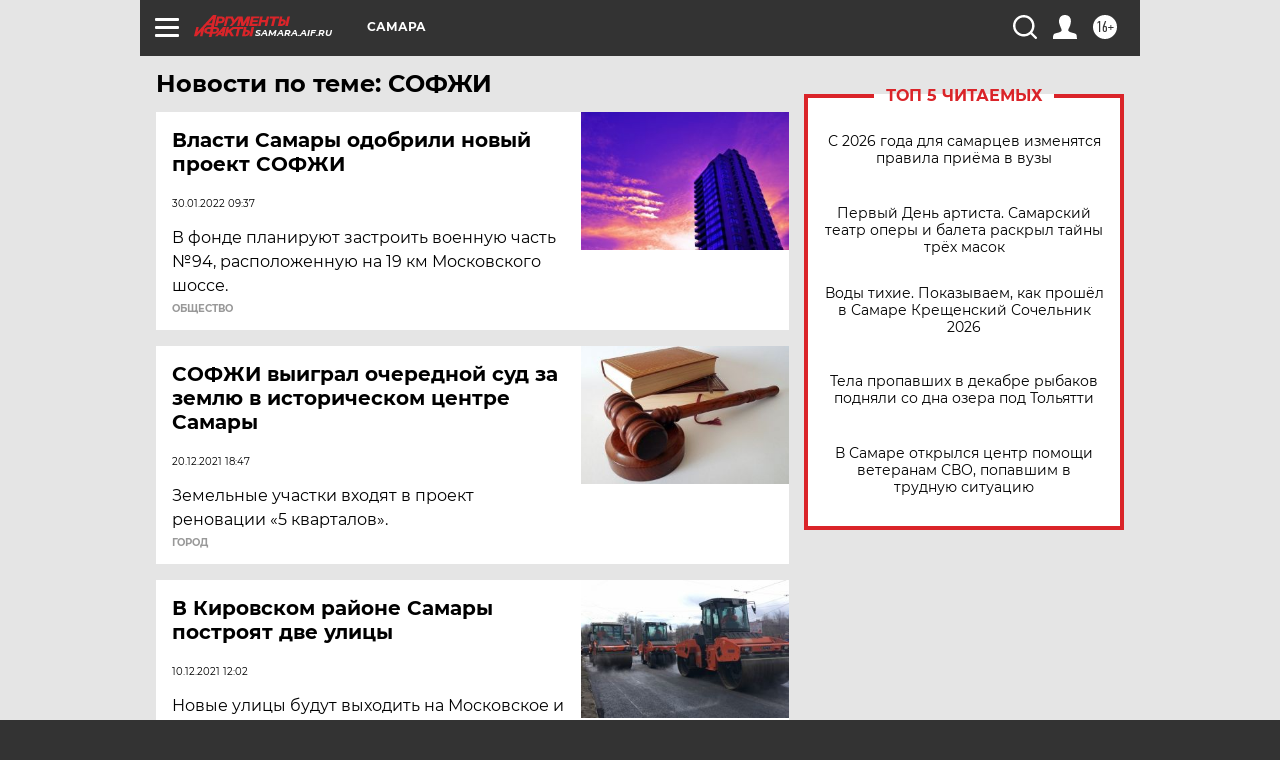

--- FILE ---
content_type: text/html
request_url: https://tns-counter.ru/nc01a**R%3Eundefined*aif_ru/ru/UTF-8/tmsec=aif_ru/227084464***
body_size: -73
content:
319F741D696D6589X1768777097:319F741D696D6589X1768777097